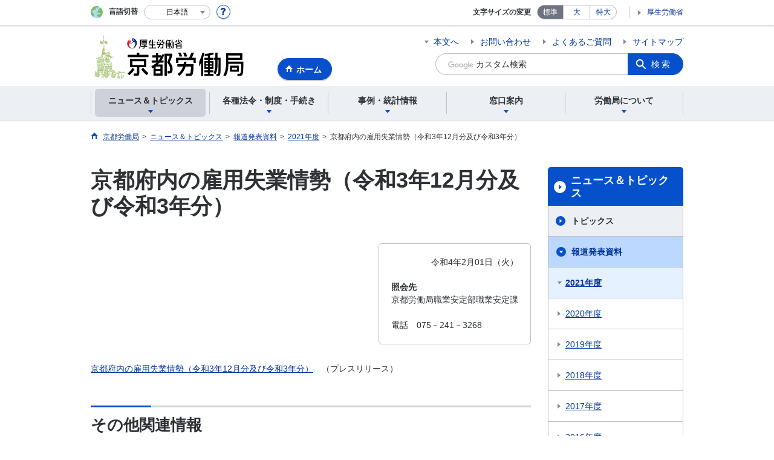

--- FILE ---
content_type: text/html; charset=UTF-8
request_url: https://jsite.mhlw.go.jp/kyoto-roudoukyoku/news_topics/houdou/_00087.html
body_size: 8286
content:
<!DOCTYPE html>
<html lang="ja" class="is-nojs">
<head prefix="og: http://ogp.me/ns# fb: http://ogp.me/ns/fb# article: http://ogp.me/ns/article#">
<meta charset="UTF-8">
<meta name="robots" content="index,follow">
<meta http-equiv="X-UA-Compatible" content="IE=edge">
<meta name="viewport" content="width=device-width,initial-scale=1">
<meta name="format-detection" content="telephone=no">
<meta name="description" content="">
<meta name="keywords" content="">
<meta property="og:title" content="京都府内の雇用失業情勢（令和3年12月分及び令和3年分）">
<meta property="og:type" content="website">
<meta property="og:url" content="https://jsite.mhlw.go.jp/kyoto-roudoukyoku/news_topics/houdou/_00087.html">
<meta property="og:image" content="">
<meta property="og:site_name" content="">
<meta property="og:description" content="">
<meta property="fb:app_id" content="">
<title>京都府内の雇用失業情勢（令和3年12月分）</title>
<link rel="canonical" href="https://jsite.mhlw.go.jp/kyoto-roudoukyoku/news_topics/houdou/_00087.html">
<link rel="stylesheet" href="/common/common/css/app.css">
<link rel="stylesheet" href="/common/common/css/acn.css">
<script>document.documentElement.className = document.documentElement.className.replace('is-nojs', 'is-js');</script>
</head>
<body class=" t-pref nav01">
<noscript>
<p>このページではJavaScriptを使用しています。JavaScriptを有効にしてください。</p>
</noscript>
<div class="l-wrapper" id="top">

<header class="l-header">
<div class="l-headerMain">
<div class="l-headerMain__inner">
<div class="l-headerMain__left">
<div class="m-headerLogo"><a href="https://jsite.mhlw.go.jp/kyoto-roudoukyoku/"><img src="/kyoto-roudoukyoku/content/contents/kyoto_newheader.png" alt="京都労働局"></a></div><a href="https://jsite.mhlw.go.jp/kyoto-roudoukyoku/" class="m-headerHome"><span>ホーム</span></a>
<button type="button" class="m-headerHmenu js-hmenu"><span class="m-headerHmenu__line"><span>メニュー</span></span></button>
<!-- /.l-headerMain__left --></div>
<div class="l-headerMain__right">
<ul class="m-headerLink">
<li><a href="#content" class="m-headerLink--main js-scroll" data-id="#content">本文へ</a></li>


<li><a href="https://jsite.mhlw.go.jp/kyoto-roudoukyoku/otoiawase.html">お問い合わせ</a></li>

<li><a href="https://jsite.mhlw.go.jp/kyoto-roudoukyoku/yokuaru_goshitsumon.html">よくあるご質問</a></li>

<li><a href="https://jsite.mhlw.go.jp/kyoto-roudoukyoku/sitemap.html">サイトマップ</a></li>

<li class="m-headerLink--sp"><a href="https://www.mhlw.go.jp/">厚生労働省</a></li>
</ul>



<form id="cse-search-box" action="https://jsite.mhlw.go.jp/kyoto-roudoukyoku/site_kensaku.html">
<div class="m-headerSearch">
<input id="q" name="q" type="text" class="m-headerSearch__textbox pbInputForm" title="カスタム検索" placeholder="カスタム検索">
<input id="cx" value="006162603313267646401:2zqxnophpn0
" type="hidden" name="cx" />
<input id="cof" value="FORID:10" type="hidden" name="cof" />
<input id="ie" value="UTF-8" type="hidden" name="ie" />
<button type="submit" class="m-headerSearch__button lbButton">検索</button>
<!-- /.m-headerSearch --></div>
</form>
<!-- /.l-headerMain__right --></div>
<!-- /.l-headerMain__inner --></div>
<!-- /.l-headerMain --></div>
<div class="l-headerUtil">
<div class="l-headerUtil__inner">
<div class="m-headerUtil">
<div class="m-headerUtil__lang">
<div class="m-headerUtil__lang__ttl"><span>言語切替</span></div>
<p class="m-headerUtil__lang__help"><a href="#" class="js-modal"><img src="/common/common/img/icn_help.svg" alt="ヘルプ情報"></a></p>
<div class="m-modal">
<div class="m-modal__content">
<div class="m-modal__inner" tabindex="0">
<div class="m-hdgLv3"><div class="m-hdgLv3__hdg">「言語切替」サービスについて</div></div>
<div><p class="m-txtM">このホームページを、英語・中国語・韓国語へ機械的に自動翻訳します。以下の内容をご理解のうえ、ご利用いただきますようお願いします。</p>

<ul class="m-listOrder">
<li><span class="m-listOrder__sym">1.</span>

<div class="m-listOrder__txt">翻訳対象はページ内に記載されている文字情報となります。画像等で表現する内容は翻訳されません。</div>
</li>
<li><span class="m-listOrder__sym">2.</span>
<div class="m-listOrder__txt">機械による自動翻訳のため、必ずしも正確な翻訳であるとは限りません。</div>
</li>
<li><span class="m-listOrder__sym">3.</span>
<div class="m-listOrder__txt">翻訳前の日本語ページに比べ、画面の表示に若干時間がかかる場合があります。</div>
</li>
</ul></div>
<button type="button" class="m-modal__close"><span>閉じる</span></button>
<!-- /.m-modal__inner --></div>
<!-- /.m-modal__content --></div>
<!-- /.m-modal --></div>
<div class="m-headerUtil__lang__select">
<div class="m-headerUtil__lang__select__current"><button type="button" id="headerLang">
<span class="is-ja">日本語</span>
<span class="is-en">English</span>
<span class="is-cn">中文(简体字)</span>
<span class="is-tw">中文(繁體字)</span>
<span class="is-ko">한국어</span>
<img src="/common/common/img/icn_lang.svg" alt="開く"></button></div>
<ul class="m-headerUtil__lang__select__list">
<li><olang><a href="" lang="ja" data-lang="ja">日本語</a></olang></li>
<li><olang><a href="https://translation.mhlw.go.jp
/LUCMHLW/ns/w1/jaen/" lang="en" data-lang="en">English</a></olang></li>
<li><olang><a href="https://translation.mhlw.go.jp
/LUCMHLW/ns/w1/jazh/" lang="zh-cn" data-lang="zh-cn">中文(简体字)</a></olang></li>
<li><olang><a href="https://translation.mhlw.go.jp
/LUCMHLW/ns/w1/jazhb/" lang="zh-tw" data-lang="zh-tw">中文(繁體字)</a></olang></li>
<li><olang><a href="https://translation.mhlw.go.jp
/LUCMHLW/ns/w1/jako/" lang="ko" data-lang="ko">한국어</a></olang></li>
</ul>
<olang><script src="https://code.jquery.com/jquery-3.2.1.min.js"></script></olang>
<script>
$(function(){
	if (location.href.indexOf("tl.cgi") != -1) {
	var url = location.href
	var translation_url = url.slice(0,url.indexOf("?SLANG")).slice(url.indexOf("tl.cgi/") + 7);
	}else{
	var translation_url = location.href;
	}
	$("ul.m-headerUtil__lang__select__list a").each(function() {
	$(this).attr("href",$(this).attr("href") + translation_url);
	});
});
</script>
<!-- /.m-headerUtil__lang__select --></div>
<!-- /.m-headerUtil__lang --></div>
<div class="m-headerUtil__support">
<dl class="m-headerUtil__fontsize">
<dt>文字サイズの変更</dt>
<dd><a href="#" class="js-fontAdjust is-current" data-size="m">標準</a></dd>
<dd><a href="#" class="js-fontAdjust" data-size="l">大</a></dd>
<dd><a href="#" class="js-fontAdjust" data-size="xl">特大</a></dd>
<!-- /.m-headerUtil__fontsize --></dl>
<ul class="m-headerUtil__support__list">
<li><a href="https://www.mhlw.go.jp/">厚生労働省</a></li>
</ul>
<!-- /.m-headerUtil__support --></div>
<!-- /.m-headerUtil --></div>
<!-- /.l-headerUtil__inner --></div>
<!-- /.l-headerUtil --></div>
<nav class="l-headerGnav">
<div class="l-headerGnav__inner">
<ul class="m-headerGnav">
<li><a href="#" class="js-mdrop" data-id="megadrop-01"><span><span>ニュース＆トピックス</span></span></a>
<div class="m-headerMdrop" id="megadrop-01">
<div class="m-headerMdrop__content">
<div class="m-headerMdrop__hdg">
<div class="m-headerMdrop__hdg--lv2"><a href="#mdorop-01" class="js-toggle-sp" data-id="mdorop-01">ニュース＆トピックス
<span class="m-headerMdrop__hdg--lv2__icn"><img src="/common/common/img/icn_toggle_plus.svg" alt="開く"></span></a></div>
<p class="m-headerMdrop__hdg__link"><a href="/kyoto-roudoukyoku/news_topics.html">ニュース＆トピックストップへ</a></p>
<!-- /.m-headerMdrop__hdg --></div>
<div class="m-headerMdrop__content__inner">
<ul class="m-headerMdrop__menu" id="mdorop-01">
<li class="m-headerMdrop__menu--sp"><a href="/kyoto-roudoukyoku/news_topics.html"><span>ニュース＆トピックストップへ</span></a></li>
<li><a href="/kyoto-roudoukyoku/news_topics/houdou.html"><span>報道発表資料</span></a></li>
<li><a href="/kyoto-roudoukyoku/news_topics/topics.html"><span>トピックス</span></a></li>
<li><a href="/kyoto-roudoukyoku/news_topics/event.html"><span>イベント</span></a></li>
<li><a href="/kyoto-roudoukyoku/news_topics/kantokusho_oshirase.html"><span>労働基準監督署からのお知らせ（監督署の一覧）</span></a></li>
<li><a href="/kyoto-roudoukyoku/hw_00005.html"><span>ハローワークからのお知らせ</span></a></li>
<!-- /.m-headerMdrop__menu --></ul>
<!-- /.m-headerMdrop__content__inner --></div>
<button type="button" class="m-headerMdrop__close"><span>閉じる</span></button>
<!-- /.m-headerMdrop__content --></div>
<!-- /.m-headerMdrop --></div>
</li>
<li><a href="#" class="js-mdrop" data-id="megadrop-02"><span><span>各種法令・制度・手続き</span></span></a>
<div class="m-headerMdrop" id="megadrop-02">
<div class="m-headerMdrop__content">
<div class="m-headerMdrop__hdg">
<div class="m-headerMdrop__hdg--lv2"><a href="#mdorop-02" class="js-toggle-sp" data-id="mdorop-02">各種法令・制度・手続き
<span class="m-headerMdrop__hdg--lv2__icn"><img src="/common/common/img/icn_toggle_plus.svg" alt="開く"></span></a></div>
<p class="m-headerMdrop__hdg__link"><a href="/kyoto-roudoukyoku/hourei_seido_tetsuzuki.html">各種法令・制度・手続きトップへ</a></p>
<!-- /.m-headerMdrop__hdg --></div>
<div class="m-headerMdrop__content__inner">
<ul class="m-headerMdrop__menu" id="mdorop-02">
<li class="m-headerMdrop__menu--sp"><a href="/kyoto-roudoukyoku/hourei_seido_tetsuzuki.html"><span>各種法令・制度・手続きトップへ</span></a></li>
<li><a href="/kyoto-roudoukyoku/hourei_seido_tetsuzuki/roudoukijun_keiyaku.html"><span>労働条件関係</span></a></li>
<li><a href="/kyoto-roudoukyoku/hourei_seido_tetsuzuki/tingin_kanairoudou.html"><span>賃金・家内労働関係</span></a></li>
<li><a href="/kyoto-roudoukyoku/hourei_seido_tetsuzuki/anzen_eisei.html"><span>安全衛生関係</span></a></li>
<li><a href="/kyoto-roudoukyoku/hourei_seido_tetsuzuki/roudou_hoken.html"><span>労働保険関係</span></a></li>
<li><a href="/kyoto-roudoukyoku/hourei_seido_tetsuzuki/rousai_hoken.html"><span>労災保険関係</span></a></li>
<li><a href="/kyoto-roudoukyoku/hourei_seido_tetsuzuki/shokugyou_shoukai.html"><span>職業紹介関係</span></a></li>
<li><a href="/kyoto-roudoukyoku/hourei_seido_tetsuzuki/koyou_hoken.html"><span>雇用保険関係</span></a></li>
<li><a href="/kyoto-roudoukyoku/hourei_seido_tetsuzuki/shokugyou_kunren.html"><span>職業訓練関係</span></a></li>
<li><a href="/kyoto-roudoukyoku/hourei_seido_tetsuzuki/koyotaisaku.html"><span>雇用対策関係</span></a></li>
<li><a href="/kyoto-roudoukyoku/hourei_seido_tetsuzuki/kakushu_joseikin.html"><span>各種助成金制度</span></a></li>
<li><a href="/kyoto-roudoukyoku/riyousha_mokuteki_menu/mokuteki_naiyou/haken_part/tetsuzuki_seido.html"><span>労働者派遣事業関係</span></a></li>
<li><a href="/kyoto-roudoukyoku/hourei_seido_tetsuzuki/yuryou_muryou_shokugyou.html"><span>有料無料職業紹介関係</span></a></li>
<li><a href="/kyoto-roudoukyoku/hourei_seido_tetsuzuki/koyou_kintou.html"><span>雇用環境・均等関係</span></a></li>
<li><a href="/kyoto-roudoukyoku/hourei_seido_tetsuzuki/kobetsu_roudou_funsou.html"><span>個別労働紛争解決制度</span></a></li>
<li><a href="/kyoto-roudoukyoku/hourei_seido_tetsuzuki/jyohokokai.html"><span>情報公開・個人情報保護法関係</span></a></li>
<li><a href="/kyoto-roudoukyoku/hourei_seido_tetsuzuki/hourei_youshikishu.html"><span>法令・様式集</span></a></li>
<li><a href="/kyoto-roudoukyoku/hourei_seido_tetsuzuki/ko-120423-8.html"><span>公益通報者の保護</span></a></li>
<!-- /.m-headerMdrop__menu --></ul>
<!-- /.m-headerMdrop__content__inner --></div>
<button type="button" class="m-headerMdrop__close"><span>閉じる</span></button>
<!-- /.m-headerMdrop__content --></div>
<!-- /.m-headerMdrop --></div>
</li>
<li><a href="#" class="js-mdrop" data-id="megadrop-03"><span><span>事例・統計情報</span></span></a>
<div class="m-headerMdrop" id="megadrop-03">
<div class="m-headerMdrop__content">
<div class="m-headerMdrop__hdg">
<div class="m-headerMdrop__hdg--lv2"><a href="#mdorop-03" class="js-toggle-sp" data-id="mdorop-03">事例・統計情報
<span class="m-headerMdrop__hdg--lv2__icn"><img src="/common/common/img/icn_toggle_plus.svg" alt="開く"></span></a></div>
<p class="m-headerMdrop__hdg__link"><a href="/kyoto-roudoukyoku/jirei_toukei.html">事例・統計情報トップへ</a></p>
<!-- /.m-headerMdrop__hdg --></div>
<div class="m-headerMdrop__content__inner">
<ul class="m-headerMdrop__menu" id="mdorop-03">
<li class="m-headerMdrop__menu--sp"><a href="/kyoto-roudoukyoku/jirei_toukei.html"><span>事例・統計情報トップへ</span></a></li>
<li><a href="/kyoto-roudoukyoku/jirei_toukei/info.html"><span>統計・情報</span></a></li>
<li><a href="/kyoto-roudoukyoku/jirei_toukei/anzen_eisei.html"><span>安全衛生関係</span></a></li>
<li><a href="/kyoto-roudoukyoku/jirei_toukei/saigaitoukei_jirei.html"><span>災害統計・事例</span></a></li>
<li><a href="/kyoto-roudoukyoku/jirei_toukei/chingin_kanairoudou.html"><span>賃金・家内労働</span></a></li>
<li><a href="/kyoto-roudoukyoku/jirei_toukei/souken_jirei.html"><span>送検事例</span></a></li>
<li><a href="/kyoto-roudoukyoku/jirei_toukei/kyujin_kyushoku.html"><span>職業安定業務指標等</span></a></li>
<li><a href="/kyoto-roudoukyoku/jirei_toukei/koureisya.html"><span>高齢者・障害者雇用状況</span></a></li>
<li><a href="/kyoto-roudoukyoku/jirei_toukei/pamphlet_leaflet.html"><span>パンフレット・リーフレット</span></a></li>
<li><a href="/kyoto-roudoukyoku/jirei_toukei/rodokeizainobunseki.html"><span>労働経済の分析（労働経済白書）</span></a></li>
<!-- /.m-headerMdrop__menu --></ul>
<!-- /.m-headerMdrop__content__inner --></div>
<button type="button" class="m-headerMdrop__close"><span>閉じる</span></button>
<!-- /.m-headerMdrop__content --></div>
<!-- /.m-headerMdrop --></div>
</li>
<li><a href="#" class="js-mdrop" data-id="megadrop-04"><span><span>窓口案内</span></span></a>
<div class="m-headerMdrop" id="megadrop-04">
<div class="m-headerMdrop__content">
<div class="m-headerMdrop__hdg">
<div class="m-headerMdrop__hdg--lv2"><a href="#mdorop-04" class="js-toggle-sp" data-id="mdorop-04">窓口案内
<span class="m-headerMdrop__hdg--lv2__icn"><img src="/common/common/img/icn_toggle_plus.svg" alt="開く"></span></a></div>
<p class="m-headerMdrop__hdg__link"><a href="/kyoto-roudoukyoku/madoguchi_annai.html">窓口案内トップへ</a></p>
<!-- /.m-headerMdrop__hdg --></div>
<div class="m-headerMdrop__content__inner">
<ul class="m-headerMdrop__menu" id="mdorop-04">
<li class="m-headerMdrop__menu--sp"><a href="/kyoto-roudoukyoku/madoguchi_annai.html"><span>窓口案内トップへ</span></a></li>
<li><a href="/kyoto-roudoukyoku/roudoukyoku/org_kyoku.html"><span>労働局の窓口</span></a></li>
<li><a href="/kyoto-roudoukyoku/hw.html"><span>ハローワーク</span></a></li>
<li><a href="/kyoto-roudoukyoku/kantoku.html"><span>労働基準監督署</span></a></li>
<li><a href="/kyoto-roudoukyoku/madoguchi_annai/soudan01.html"><span>労働関係相談先一覧</span></a></li>
<!-- /.m-headerMdrop__menu --></ul>
<!-- /.m-headerMdrop__content__inner --></div>
<button type="button" class="m-headerMdrop__close"><span>閉じる</span></button>
<!-- /.m-headerMdrop__content --></div>
<!-- /.m-headerMdrop --></div>
</li>
<li><a href="#" class="js-mdrop" data-id="megadrop-05"><span><span>労働局について</span></span></a>
<div class="m-headerMdrop" id="megadrop-05">
<div class="m-headerMdrop__content">
<div class="m-headerMdrop__hdg">
<div class="m-headerMdrop__hdg--lv2"><a href="#mdorop-05" class="js-toggle-sp" data-id="mdorop-05">労働局について
<span class="m-headerMdrop__hdg--lv2__icn"><img src="/common/common/img/icn_toggle_plus.svg" alt="開く"></span></a></div>
<p class="m-headerMdrop__hdg__link"><a href="/kyoto-roudoukyoku/roudoukyoku.html">労働局についてトップへ</a></p>
<!-- /.m-headerMdrop__hdg --></div>
<div class="m-headerMdrop__content__inner">
<ul class="m-headerMdrop__menu" id="mdorop-05">
<li class="m-headerMdrop__menu--sp"><a href="/kyoto-roudoukyoku/roudoukyoku.html"><span>労働局についてトップへ</span></a></li>
<li><a href="/kyoto-roudoukyoku/roudoukyoku/yosansikkou.html"><span>予算執行・内部監査実施状況</span></a></li>
<li><a href="/kyoto-roudoukyoku/roudoukyoku/sonota.html"><span>その他</span></a></li>
<li><a href="/kyoto-roudoukyoku/roudoukyoku/kanren_shisetsu.html"><span>関連施設</span></a></li>
<li><a href="/kyoto-roudoukyoku/roudoukyoku/org_kyoku.html"><span>組織・所掌事務</span></a></li>
<li><a href="/kyoto-roudoukyoku/roudoukyoku/org_kyoku/saiyo.html"><span>職員採用情報</span></a></li>
<!-- /.m-headerMdrop__menu --></ul>
<!-- /.m-headerMdrop__content__inner --></div>
<button type="button" class="m-headerMdrop__close"><span>閉じる</span></button>
<!-- /.m-headerMdrop__content --></div>
<!-- /.m-headerMdrop --></div>
</li>
<!-- /.m-headerGnav --></ul>
<!-- /.l-headerGnav__inner --></div>
<div class="m-headerGnav__close--sp"><button type="button" class="m-headerGnav__close--sp__button"><span>閉じる</span></button></div>
<!-- /.l-headerGnav --></nav>
<!-- /.l-header --></header>

<main class="l-content" id="content">
<div class="l-contentHead">
<div class="l-contentHead__inner">

<ol class="m-navBreadcrumb" itemscope="" itemtype="http://schema.org/BreadcrumbList">
<li itemprop="itemListElement" itemscope="" itemtype="http://schema.org/ListItem">
<a href="/kyoto-roudoukyoku/home.html" itemprop="item"><span itemprop="name">京都労働局</span></a>
<meta itemprop="position" content="1"><span>></span></li>
<li itemprop="itemListElement" itemscope="" itemtype="http://schema.org/ListItem">
<a href="/kyoto-roudoukyoku/news_topics.html" itemprop="item"><span itemprop="name">ニュース＆トピックス</span></a>
<meta itemprop="position" content="2"><span>></span></li>
<li itemprop="itemListElement" itemscope="" itemtype="http://schema.org/ListItem">
<a href="/kyoto-roudoukyoku/news_topics/houdou.html" itemprop="item"><span itemprop="name">報道発表資料</span></a>
<meta itemprop="position" content="3"><span>></span></li>
<li itemprop="itemListElement" itemscope="" itemtype="http://schema.org/ListItem">
<a href="/kyoto-roudoukyoku/news_topics/houdou/2021.html" itemprop="item"><span itemprop="name">2021年度</span></a>
<meta itemprop="position" content="4"><span>></span></li>
<li itemprop="itemListElement" itemscope="" itemtype="http://schema.org/ListItem">
<span itemprop="name" aria-current="page">京都府内の雇用失業情勢（令和3年12月分及び令和3年分）</span>
<meta itemprop="position" content="5"></li>
<!-- /.m-navBreadcrumb --></ol>

<!-- /.l-contentHead__inner --></div>
<!-- /.l-contentHead --></div>

<div class="l-contentBody">
<div class="l-contentBody__inner">
<div class="l-contentMain">


<div class="m-hdgLv1">
<h1 class="m-hdgLv1__hdg">京都府内の雇用失業情勢（令和3年12月分及び令和3年分）</h1>
</div>

<div class="m-boxInfo">
<div class="m-boxInfo__box">



<p class="m-boxInfo__date"><time datetime="2022-02-01">令和4年2月01日（火）</time></p>
<p class="m-boxInfo__hdg"><em>照会先</em></p>
<address><p>京都労働局職業安定部職業安定課<br />
	<br />
	電話　075－241－3268</p>
</address>
</div>
</div>

<div class="m-grid">
<div class="m-grid__col1"><a href="/kyoto-roudoukyoku/content/contents/Press_R0312.pdf">京都府内の雇用失業情勢（令和3年12月分及び令和3年分）</a>　（プレスリリース）</div>
</div>




<div class="m-hdgLv2"><h2 class="m-hdgLv2__hdg">その他関連情報</h2></div>

<div class="m-listImageBannerNav">
<ul class="m-listImageBanner__list">
<li>
<a class="m-listImageBanner__content" href="https://jsite.mhlw.go.jp/kyoto-roudoukyoku/hourei_seido_tetsuzuki/shokugyou_kunren/hourei_seido/ky_120907.html">
<span class="m-listImageBanner__text">ハロートレーニング(公的職業訓練)のご案内</span>
<span class="m-listImageBanner__fig"><img src="/kyoto-roudoukyoku/content/contents/000113531.gif" alt=""></span>
</a>
</li>
<li>
<a class="m-listImageBanner__content" href="https://work-holiday.mhlw.go.jp/index.html">
<span class="m-listImageBanner__text">働き方・休み方改善ポータル</span>
<span class="m-listImageBanner__fig"><img src="/kyoto-roudoukyoku/content/contents/000113532.jpg" alt=""></span>
</a>
</li>
<li>
<a class="m-listImageBanner__content" href="https://jsite.mhlw.go.jp/kyoto-roudoukyoku/newpage_00386.html">
<span class="m-listImageBanner__text">京の転倒防止対策事例集について</span>
<span class="m-listImageBanner__fig"><img src="/kyoto-roudoukyoku/content/contents/001928414.jpg" alt=""></span>
</a>
</li>
<li>
<a class="m-listImageBanner__content" href="http://www.mhlw.go.jp/stf/seisakunitsuite/bunya/0000062603.html">
<span class="m-listImageBanner__text">マイナンバー</span>
<span class="m-listImageBanner__fig"><img src="/kyoto-roudoukyoku/content/contents/000113534.gif" alt=""></span>
</a>
</li>
<li>
<a class="m-listImageBanner__content" href="http://www.pref.kyoto.jp/jobpark/">
<span class="m-listImageBanner__text">ジョブパーク</span>
<span class="m-listImageBanner__fig"><img src="/kyoto-roudoukyoku/content/contents/000113535.jpg" alt=""></span>
</a>
</li>
<li>
<a class="m-listImageBanner__content" href="https://kigyo.city.kyoto.lg.jp/jobnavi/">
<span class="m-listImageBanner__text">京都ジョブナビ</span>
<span class="m-listImageBanner__fig"><img src="/kyoto-roudoukyoku/content/contents/000113536.gif" alt=""></span>
</a>
</li>
</ul>
</div>

<ul class="m-listButton">
<li><a href="https://jsite.mhlw.go.jp/kyoto-roudoukyoku/banner.html" class="m-btnM"><span>リンク一覧</span></a></li>
</ul>


<div class="m-boxReader">
<a href="https://get.adobe.com/jp/reader/" target="_blank">
<div class="m-boxReader__body">
<p class="m-boxReader__txt">PDFファイルを見るためには、Adobe Readerというソフトが必要です。Adobe Readerは無料で配布されていますので、こちらからダウンロードしてください。</p>
<!-- /.m-boxReader__body --></div>
<div class="m-boxReader__figure">
<img src="/common/common/img/img_reader.png" alt="">
<!-- /.m-boxReader__figure --></div></a>
<!-- /.m-boxReader --></div>

<!-- /.l-contentMain --></div>

<div class="l-contentSub">
<nav class="m-navLocal">
<h2 class="m-navLocal__hdg"><a href="/kyoto-roudoukyoku/news_topics.html">ニュース＆トピックス</a></h2>
<ul class="m-navLocal__layer3rd">
<li><a href="/kyoto-roudoukyoku/news_topics/topics.html">トピックス</a></li>
<li><a href="/kyoto-roudoukyoku/news_topics/houdou.html" class="is-current">報道発表資料</a>
<ul class="m-navLocal__layer4th">
<li><a href="/kyoto-roudoukyoku/news_topics/houdou/2021.html" class="is-current">2021年度</a>
</li>
<li><a href="/kyoto-roudoukyoku/news_topics/houdou/2020.html">2020年度</a></li>
<li><a href="/kyoto-roudoukyoku/news_topics/houdou/2019.html">2019年度</a></li>
<li><a href="/kyoto-roudoukyoku/news_topics/houdou/2018.html">2018年度</a></li>
<li><a href="/kyoto-roudoukyoku/news_topics/houdou/2017.html">2017年度</a></li>
<li><a href="/kyoto-roudoukyoku/news_topics/houdou/2016.html">2016年度</a></li>
<li><a href="/kyoto-roudoukyoku/news_topics/houdou/2015.html">2015年度</a></li>
<li><a href="/kyoto-roudoukyoku/news_topics/houdou/2014.html">2014年度</a></li>
<li><a href="/kyoto-roudoukyoku/news_topics/houdou/2013.html">2013年度</a></li>
<li><a href="/kyoto-roudoukyoku/news_topics/houdou/2012.html">2012年度</a></li>
<li><a href="/kyoto-roudoukyoku/news_topics/houdou/2011.html">2011年度</a></li>
<li><a href="/kyoto-roudoukyoku/news_topics/houdou/press.html">2010年度までの報道発表資料</a></li>
<!-- /.m-navLocal__layer4th --></ul>
</li>
<li><a href="/kyoto-roudoukyoku/news_topics/event.html">イベント</a></li>
<li><a href="/kyoto-roudoukyoku/news_topics/kantokusho_oshirase.html">労働基準監督署からのお知らせ（監督署の一覧）</a></li>
<li><a href="/kyoto-roudoukyoku/redirect/kyoto_redirect_1.html">ハローワークからのお知らせ</a></li>
<!-- /.m-navLocal__layer3rd --></ul>
<!-- /.m-navLocal --></nav>




<div class="m-navSubmenu">
<h2 class="m-navSubmenu__hdg"><a href="#sidemenu-01" class="js-toggle" data-id="sidemenu-01">お役立ち情報<span class="m-navSubmenu__icn"><img src="/common/common/img/icn_toggle_plus.svg" alt="開く"></span></a></h2>
<ul class="m-navSubmenu__list" id="sidemenu-01">
<li><a href="https://jsite.mhlw.go.jp/kyoto-roudoukyoku/hourei_seido_tetsuzuki/hourei_youshikishu.html">法令・様式集</a></li>
<li><a href="https://jsite.mhlw.go.jp/kyoto-roudoukyoku/jirei_toukei/pamphlet_leaflet.html">パンフレット・リーフレット</a></li>
<li><a href="https://jsite.mhlw.go.jp/kyoto-roudoukyoku/choutatsu_uriharai.html">調達・売払情報</a></li>
<li><a href="https://www.e-gov.go.jp/">電子申請</a></li>
<li><a href="https://jsite.mhlw.go.jp/kyoto-roudoukyoku/hourei_seido_tetsuzuki/roudou_hoken.html">労働保険の年度更新</a></li>
<li><a href="https://part-tanjikan.mhlw.go.jp/">キャリアガイド</a></li>
<li><a href="https://www.job-card.mhlw.go.jp/">ジョブカード</a></li>
<li><a href="https://jsite.mhlw.go.jp/kyoto-roudoukyoku/news_topics/topics_00005.html">働き方改革の推進</a></li>
<li><a href="https://laborlaw.mhlw.go.jp/">今日から使える労働法</a></li>
<li><a href="https://jsite.mhlw.go.jp/kyoto-roudoukyoku/banner/ka_150629.html">アルバイトのトラブルでお困りの学生の皆さんへ</a></li>
<li><a href="https://www.mhlw.go.jp/stf/merumaga_00.html">厚労省人事労務マガジン</a></li>
<!-- /.m-navSubmenu__list --></ul>
<!-- /.m-navSubmenu --></div>

<div class="m-navSubmenu">
<h2 class="m-navSubmenu__hdg"><a href="#sidemenu-02" class="js-toggle" data-id="sidemenu-02">関連機関<span class="m-navSubmenu__icn"><img src="/common/common/img/icn_toggle_plus.svg" alt="開く"></span></a></h2>
<ul class="m-navSubmenu__list" id="sidemenu-02">
<li><a href="https://jsite.mhlw.go.jp/kyoto-roudoukyoku/roudoukyoku/org_kyoku.html">京都労働局の組織・所在地</a></li>
<li><a href="https://jsite.mhlw.go.jp/kyoto-roudoukyoku/kantoku.html">労働基準監督署</a></li>
<li><a href="https://jsite.mhlw.go.jp/kyoto-roudoukyoku/hw.html">ハローワーク</a></li>
<li><a href="https://jsite.mhlw.go.jp/kyoto-roudoukyoku/newpage_00678.html">マザーズハローワーク　マザーズコーナー</a></li>
<li><a href="https://jsite.mhlw.go.jp/kyoto-roudoukyoku/newpage_00597.html">京都新卒応援ハローワーク</a></li>
<li><a href="https://jsite.mhlw.go.jp/nisizinkarasumaoike-kyoto-plaza/wakamono.hw.home">京都わかものハローワーク</a></li>
<li><a href="https://www.hellowork.mhlw.go.jp/">ハローワークインターネットサービス</a></li>
<li><a href="https://www.mhlw.go.jp/">厚生労働省</a></li>
<li><a href="https://www.pref.kyoto.jp/">京都府公式ホームページ</a></li>
<li><a href="http://www.kyoukiren.or.jp/">京都労働基準協会</a></li>
<li><a href="https://www.kyotos.johas.go.jp/">京都産業保健総合支援センター</a></li>
<li><a href="https://www.jeed.go.jp/location/shibu/kyoto/">高齢・障害・求職者雇用支援機構　京都</a></li>
<li><a href="https://www.labor.or.jp/rengo/">連合京都</a></li>
<li><a href="https://www.city.kyotango.lg.jp/">京丹後市</a></li>
<li><a href="https://www.sr-kyoto.or.jp/">京都府社会保険労務士会</a></li>
<li><a href="http://www.kyoto-rouhoren.jp/">一般社団法人　全国労働保険事務組合連合会京都支部</a></li>
<li><a href="https://www.city.kyotanabe.lg.jp/">京田辺市</a></li>
<li><a href="https://www.city.nantan.kyoto.jp/www/">南丹市</a></li>
<!-- /.m-navSubmenu__list --></ul>
<!-- /.m-navSubmenu --></div>

<div class="m-navSubmenu">
<h2 class="m-navSubmenu__hdg"><a href="#sidemenu-03" class="js-toggle" data-id="sidemenu-03">各種認定企業情報<span class="m-navSubmenu__icn"><img src="/common/common/img/icn_toggle_plus.svg" alt="開く"></span></a></h2>
<ul class="m-navSubmenu__list" id="sidemenu-03">
<li><a href="/kyoto-roudoukyoku/riyousha_mokuteki_menu/jigyounushi/jigyounushi_jouhou/jigyo104.html">京都のくるみん・プラチナくるみん認定企業はこちら</a></li>
<li><a href="/kyoto-roudoukyoku/riyousha_mokuteki_menu/jigyounushi/jigyounushi_jouhou/josei_ninntei.html">京都の「えるぼし」認定企業はこちら</a></li>
<li><a href="/kyoto-roudoukyoku/riyousha_mokuteki_menu/shurouchu/oshirase/news_sa_160219_00005.html">ユースエール認定企業はこちら</a></li>
<li><a href="/kyoto-roudoukyoku/hourei_seido_tetsuzuki/koyotaisaku/koyo3.html">障害者雇用に関する優良な中小事業主に対する認定制度（もにす）</a></li>
<!-- /.m-navSubmenu__list --></ul>
<!-- /.m-navSubmenu --></div>

<div class="m-navSubmenu">
<h2 class="m-navSubmenu__hdg"><a href="#sidemenu-04" class="js-toggle" data-id="sidemenu-04">相談窓口<span class="m-navSubmenu__icn"><img src="/common/common/img/icn_toggle_plus.svg" alt="開く"></span></a></h2>
<ul class="m-navSubmenu__list" id="sidemenu-04">
<li><a href="https://jsite.mhlw.go.jp/kyoto-roudoukyoku/var/rev0/0124/7279/2017718154135.pdf">京都駅前総合労働相談コーナー</a></li>
<li><a href="https://www.mhlw.go.jp/stf/seisakunitsuite/bunya/0000088143.html">労働条件相談ほっとライン</a></li>
<li><a href="/kyoto-roudoukyoku/riyousha_mokuteki_menu/jigyounushi/hatarakikatacentar.html">京都働き方改革推進支援センター</a></li>
<li><a href="https://www.mhlw.go.jp/seisakunitsuite/bunya/koyou_roudou/dl/jobhotline.pdf">ハローワークの求人票と違う！</a></li>
<li><a href="https://kokoro.mhlw.go.jp/">こころの耳</a></li>
<!-- /.m-navSubmenu__list --></ul>
<!-- /.m-navSubmenu --></div>

<div class="m-navSubmenu">
<h2 class="m-navSubmenu__hdg"><a href="#sidemenu-05" class="js-toggle" data-id="sidemenu-05">お知らせ・ご案内<span class="m-navSubmenu__icn"><img src="/common/common/img/icn_toggle_plus.svg" alt="開く"></span></a></h2>
<ul class="m-navSubmenu__list" id="sidemenu-05">
<li><a href="https://www.mhlw.go.jp/stf/seisakunitsuite/bunya/0000188045_00016.html">すまい・生活・しごとに関する総合サポート窓口のご案内</a></li>
<li><a href="https://jsite.mhlw.go.jp/kyoto-roudoukyoku/var/rev0/0124/7311/201716144950.pdf">雇用保険受給の手続きはこちらの安定所で！</a></li>
<li><a href="https://jsite.mhlw.go.jp/kyoto-roudoukyoku/var/rev0/0124/7280/201672512037.pdf">働き方・休み方改善コンサルタント活用のご案内</a></li>
<li><a href="https://www.mhlw.go.jp/stf/seisakunitsuite/bunya/0000075130.html">アスベスト勝訴の和解手続きについて</a></li>
<li><a href="/kyoto-roudoukyoku/riyousha_mokuteki_menu/jigyounushi/oshirase/kyoto01.html">不審電話等にご注意ください</a></li>
<li><a href="/kyoto-roudoukyoku/banner/hw_sa110922.html">ハローワーク京都だより</a></li>
<li><a href="https://jsite.mhlw.go.jp/kyoto-roudoukyoku/content/contents/000581319.pdf">労働法セミナーのご案内</a></li>
<li><a href="https://www.mhlw.go.jp/stf/seisakunitsuite/bunya/koyou_roudou/roudouseisaku/chushoukigyoukeiei/index.html">中小企業を経営されている方へ</a></li>
<li><a href="/kyoto-roudoukyoku/banner/ka_120824.html">医療分野の雇用の質向上の取組</a></li>
<li><a href="https://www.mhlw.go.jp/stf/seisakunitsuite/bunya/haigusha.html">配偶者手当の在り方の検討に向けて</a></li>
<!-- /.m-navSubmenu__list --></ul>
<!-- /.m-navSubmenu --></div>

<div class="m-navSubmenu">
<h2 class="m-navSubmenu__hdg"><a href="#sidemenu-06" class="js-toggle" data-id="sidemenu-06">採用情報<span class="m-navSubmenu__icn"><img src="/common/common/img/icn_toggle_plus.svg" alt="開く"></span></a></h2>
<ul class="m-navSubmenu__list" id="sidemenu-06">
<li><a href="https://jsite.mhlw.go.jp/kyoto-roudoukyoku/roudoukyoku/org_kyoku/saiyo.html">職員採用情報</a></li>
<!-- /.m-navSubmenu__list --></ul>
<!-- /.m-navSubmenu --></div>

<div class="m-navSubmenu">
<h2 class="m-navSubmenu__hdg"><a href="#sidemenu-07" class="js-toggle" data-id="sidemenu-07">災害情報<span class="m-navSubmenu__icn"><img src="/common/common/img/icn_toggle_plus.svg" alt="開く"></span></a></h2>
<ul class="m-navSubmenu__list" id="sidemenu-07">
<li><a href="https://www.mhlw.go.jp/new-info/kobetu/roudou/gyousei/rousai/120406-1.html">石綿関連疾患情報</a></li>
<!-- /.m-navSubmenu__list --></ul>
<!-- /.m-navSubmenu --></div>

<!-- /.l-contentSub --></div>

<!-- /.l-contentBody__inner --></div>
<!-- /.l-contentBody --></div>
<!-- /.l-content --></main>

<footer class="l-footer">
<div class="l-footerPagetop">
<div class="l-footerInner">
<a href="#top" class="m-footerPagetop js-scroll" data-id="#top"><span>ページの先頭へ</span></a>
<!-- /.l-footerInner --></div>
<!-- /.l-footerPagetop --></div>
<div class="l-footerNav">
<div class="l-footerInner">
<div class="m-footerPost">
<p class="m-footerPost__idea"><b class="m-footerPost__idea__ttl">皆様からのご意見を募集しています</b>
<a href="https://jsite.mhlw.go.jp/form/pub/roudou26/kyoto-roudoukyoku-goiken" class="m-footerPost__idea__btn">労働局へのご意見</a></p>
<!-- /.m-footerPost --></div>


<div class="m-footerSitemap">
<div class="m-footerSitemap__content">
<ul class="m-footerSitemap__parent">
<li><a href="/kyoto-roudoukyoku/news_topics.html" class="js-toggle-sp" data-id="footer-sitemap-01">ニュース＆トピックス
<span class="m-footerSitemap__parent__icn"><img src="/common/common/img/icn_toggle_plus.svg" alt="開く"></span></a>
<ul class="m-footerSitemap__child" id="footer-sitemap-01">
<li class="m-footerSitemap__child__top"><a href="/kyoto-roudoukyoku/news_topics.html">ニュース＆トピックストップへ</a></li>
<li><a href="/kyoto-roudoukyoku/news_topics/houdou.html">報道発表資料</a></li>
<li><a href="/kyoto-roudoukyoku/news_topics/topics.html">トピックス</a></li>
<li><a href="/kyoto-roudoukyoku/news_topics/event.html">イベント</a></li>
<li><a href="/kyoto-roudoukyoku/news_topics/kantokusho_oshirase.html">労働基準監督署からのお知らせ（監督署の一覧）</a></li>
<li><a href="/kyoto-roudoukyoku/hw_00005.html">ハローワークからのお知らせ</a></li>
</ul>
</li>
</ul>
</div>
<div class="m-footerSitemap__content--col2">
<ul class="m-footerSitemap__parent">
<li><a href="/kyoto-roudoukyoku/hourei_seido_tetsuzuki.html" class="js-toggle-sp" data-id="footer-sitemap-02">各種法令・制度・手続き
<span class="m-footerSitemap__parent__icn"><img src="/common/common/img/icn_toggle_plus.svg" alt="開く"></span></a>
<ul class="m-footerSitemap__child--col2" id="footer-sitemap-02">
<li class="m-footerSitemap__child__top"><a href="/kyoto-roudoukyoku/hourei_seido_tetsuzuki.html">各種法令・制度・手続きトップへ</a></li>
<li><a href="/kyoto-roudoukyoku/hourei_seido_tetsuzuki/roudoukijun_keiyaku.html">労働条件関係</a></li>
<li><a href="/kyoto-roudoukyoku/hourei_seido_tetsuzuki/tingin_kanairoudou.html">賃金・家内労働関係</a></li>
<li><a href="/kyoto-roudoukyoku/hourei_seido_tetsuzuki/anzen_eisei.html">安全衛生関係</a></li>
<li><a href="/kyoto-roudoukyoku/hourei_seido_tetsuzuki/roudou_hoken.html">労働保険関係</a></li>
<li><a href="/kyoto-roudoukyoku/hourei_seido_tetsuzuki/rousai_hoken.html">労災保険関係</a></li>
<li><a href="/kyoto-roudoukyoku/hourei_seido_tetsuzuki/shokugyou_shoukai.html">職業紹介関係</a></li>
<li><a href="/kyoto-roudoukyoku/hourei_seido_tetsuzuki/koyou_hoken.html">雇用保険関係</a></li>
<li><a href="/kyoto-roudoukyoku/hourei_seido_tetsuzuki/shokugyou_kunren.html">職業訓練関係</a></li>
<li><a href="/kyoto-roudoukyoku/hourei_seido_tetsuzuki/koyotaisaku.html">雇用対策関係</a></li>
<li><a href="/kyoto-roudoukyoku/hourei_seido_tetsuzuki/kakushu_joseikin.html">各種助成金制度</a></li>
<li><a href="/kyoto-roudoukyoku/riyousha_mokuteki_menu/mokuteki_naiyou/haken_part/tetsuzuki_seido.html">労働者派遣事業関係</a></li>
<li><a href="/kyoto-roudoukyoku/hourei_seido_tetsuzuki/yuryou_muryou_shokugyou.html">有料無料職業紹介関係</a></li>
<li><a href="/kyoto-roudoukyoku/hourei_seido_tetsuzuki/koyou_kintou.html">雇用環境・均等関係</a></li>
<li><a href="/kyoto-roudoukyoku/hourei_seido_tetsuzuki/kobetsu_roudou_funsou.html">個別労働紛争解決制度</a></li>
<li><a href="/kyoto-roudoukyoku/hourei_seido_tetsuzuki/jyohokokai.html">情報公開・個人情報保護法関係</a></li>
<li><a href="/kyoto-roudoukyoku/hourei_seido_tetsuzuki/hourei_youshikishu.html">法令・様式集</a></li>
<li><a href="/kyoto-roudoukyoku/hourei_seido_tetsuzuki/ko-120423-8.html">公益通報者の保護</a></li>
</ul>
</li>
</ul>
</div>
<div class="m-footerSitemap__content">
<ul class="m-footerSitemap__parent">
<li><a href="/kyoto-roudoukyoku/jirei_toukei.html" class="js-toggle-sp" data-id="footer-sitemap-03">事例・統計情報
<span class="m-footerSitemap__parent__icn"><img src="/common/common/img/icn_toggle_plus.svg" alt="開く"></span></a>
<ul class="m-footerSitemap__child" id="footer-sitemap-03">
<li class="m-footerSitemap__child__top"><a href="/kyoto-roudoukyoku/jirei_toukei.html">事例・統計情報トップへ</a></li>
<li><a href="/kyoto-roudoukyoku/jirei_toukei/info.html">統計・情報</a></li>
<li><a href="/kyoto-roudoukyoku/jirei_toukei/anzen_eisei.html">安全衛生関係</a></li>
<li><a href="/kyoto-roudoukyoku/jirei_toukei/saigaitoukei_jirei.html">災害統計・事例</a></li>
<li><a href="/kyoto-roudoukyoku/jirei_toukei/chingin_kanairoudou.html">賃金・家内労働</a></li>
<li><a href="/kyoto-roudoukyoku/jirei_toukei/souken_jirei.html">送検事例</a></li>
<li><a href="/kyoto-roudoukyoku/jirei_toukei/kyujin_kyushoku.html">職業安定業務指標等</a></li>
<li><a href="/kyoto-roudoukyoku/jirei_toukei/koureisya.html">高齢者・障害者雇用状況</a></li>
<li><a href="/kyoto-roudoukyoku/jirei_toukei/pamphlet_leaflet.html">パンフレット・リーフレット</a></li>
<li><a href="/kyoto-roudoukyoku/jirei_toukei/rodokeizainobunseki.html">労働経済の分析（労働経済白書）</a></li>
</ul>
</li>
</ul>
</div>
<div class="m-footerSitemap__content">
<ul class="m-footerSitemap__parent">
<li><a href="/kyoto-roudoukyoku/madoguchi_annai.html" class="js-toggle-sp" data-id="footer-sitemap-04">窓口案内
<span class="m-footerSitemap__parent__icn"><img src="/common/common/img/icn_toggle_plus.svg" alt="開く"></span></a>
<ul class="m-footerSitemap__child" id="footer-sitemap-04">
<li class="m-footerSitemap__child__top"><a href="/kyoto-roudoukyoku/madoguchi_annai.html">窓口案内トップへ</a></li>
<li><a href="/kyoto-roudoukyoku/roudoukyoku/org_kyoku.html">労働局の窓口</a></li>
<li><a href="/kyoto-roudoukyoku/hw.html">ハローワーク</a></li>
<li><a href="/kyoto-roudoukyoku/kantoku.html">労働基準監督署</a></li>
<li><a href="/kyoto-roudoukyoku/madoguchi_annai/soudan01.html">労働関係相談先一覧</a></li>
</ul>
</li>
</ul>
</div>
<div class="m-footerSitemap__content">
<ul class="m-footerSitemap__parent">
<li><a href="/kyoto-roudoukyoku/roudoukyoku.html" class="js-toggle-sp" data-id="footer-sitemap-05">労働局について
<span class="m-footerSitemap__parent__icn"><img src="/common/common/img/icn_toggle_plus.svg" alt="開く"></span></a>
<ul class="m-footerSitemap__child" id="footer-sitemap-05">
<li class="m-footerSitemap__child__top"><a href="/kyoto-roudoukyoku/roudoukyoku.html">労働局についてトップへ</a></li>
<li><a href="/kyoto-roudoukyoku/roudoukyoku/yosansikkou.html">予算執行・内部監査実施状況</a></li>
<li><a href="/kyoto-roudoukyoku/roudoukyoku/sonota.html">その他</a></li>
<li><a href="/kyoto-roudoukyoku/roudoukyoku/kanren_shisetsu.html">関連施設</a></li>
<li><a href="/kyoto-roudoukyoku/roudoukyoku/org_kyoku.html">組織・所掌事務</a></li>
<li><a href="/kyoto-roudoukyoku/roudoukyoku/org_kyoku/saiyo.html">職員採用情報</a></li>
</ul>
</li>
</ul>
</div>
<!-- /.m-footerSitemap --></div>

<!-- /.l-footerInner --></div>
<!-- /.l-footerNav --></div>
</div>

<div class="l-footerUtil">
<div class="l-footerInner">
<div class="m-footerUtil">

<div class="m-footerUtil__service">
<h2 class="m-footerUtil__hdg">情報配信サービス</h2>
<ul class="m-footerUtil__list">
<li class="m-footerUtil__list--mag"><a href="https://www.mhlw.go.jp/stf/merumaga_00.html"><span>厚生労働省人事労務マガジン</span></a></li>


</ul>
<!-- /.m-footerUtil__service --></div>


<!-- /.m-footerUtil --></div>


<!-- /.l-footerInner --></div>
<!-- /.l-footerUtil --></div>



<div class="l-footerInfo">
<div class="l-footerInner">
<ul class="m-footerLink">
<li><a href="/kyoto-roudoukyoku/link.html">リンク集</a></li>
<li><a href="/kyoto-roudoukyoku/privacy_policy.html">プライバシーポリシー</a></li>
<li><a href="/kyoto-roudoukyoku/policy.html">利用規約</a></li>
</ul>
<div class="m-footerInfo">
<p class="m-footerInfo__logo"><a href="https://jsite.mhlw.go.jp/kyoto-roudoukyoku/"><img src="/kyoto-roudoukyoku/content/contents/kyoto_newfooter.png" alt="京都労働局"></a></p>
<p class="m-footerInfo__address">〒604-0846 京都市中京区両替町通御池上ル金吹町451</p>
<!-- /.m-footerInfo --></div>
<small class="m-footerCopy">Copyright(c)2000-2011 Kyoto Labor Bureau.All rights reserved.</small>
<!-- /.l-footerInner --></div>
<!-- /.l-footerInfo --></div>
<!-- /.l-footer --></footer>

<!-- /.l-wrapper --></div>
<script src="/common/common/js/bundle.js"></script>
<script src="/common/common/js/app.js"></script>

</body>
</html>